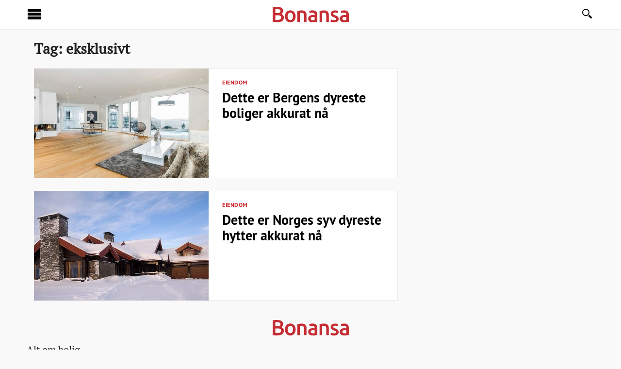

--- FILE ---
content_type: text/html
request_url: https://bonansa.no/tag/eksklusivt/index.html
body_size: 32476
content:
<!DOCTYPE HTML>
<html lang="nb-NO">
<head>
  <meta charset="UTF-8">
  <meta name="viewport" content="width=device-width, initial-scale=1">
  <meta http-equiv="X-UA-Compatible" content="IE=edge">
  <!--[if lt IE 9]>
    <script src="https://oss.maxcdn.com/html5shiv/3.7.2/html5shiv.min.js"></script>
    <script src="https://oss.maxcdn.com/respond/1.4.2/respond.min.js"></script>
    <script src="http://bonansa.no/wp-content/themes/bonansa/js/modernizr-latest-DEV.js" type="text/javascript" charset="utf-8"></script>
  <![endif]-->
  <style>/*fd*/html{font-family:sans-serif;-ms-text-size-adjust:100%;-webkit-text-size-adjust:100%}body{margin:0}article,header,nav,section{display:block}a{background-color:transparent}img{border:0}input{color:inherit;font:inherit;margin:0}input[type=submit]{-webkit-appearance:button;cursor:pointer}input::-moz-focus-inner{border:0;padding:0}*,:after,:before{-webkit-box-sizing:border-box;-moz-box-sizing:border-box;box-sizing:border-box}html{font-size:10px;-webkit-tap-highlight-color:transparent}body{background-color:#fff}input{font-family:inherit;font-size:inherit;line-height:inherit}a{color:#000}img{vertical-align:middle}h2,h3{line-height:1.1;color:inherit;margin-top:20px;margin-bottom:10px}h3{font-size:24px}ul{margin-top:0;margin-bottom:10px}.container{margin-right:auto;margin-left:auto;padding-left:15px;padding-right:15px}@media (min-width:768px){.container{width:750px}}@media (min-width:992px){.container{width:970px}}@media (min-width:1200px){.container{width:1170px}}.row{margin-left:-15px;margin-right:-15px}.col-sm-12,.col-sm-4,.col-sm-8,.col-xs-6{position:relative;min-height:1px;padding-left:15px;padding-right:15px}.col-xs-6{float:left;width:50%}@media (min-width:768px){.col-sm-12,.col-sm-4,.col-sm-8{float:left}.col-sm-12{width:100%}.col-sm-8{width:66.66666667%}.col-sm-4{width:33.33333333%}}.clearfix:after,.clearfix:before,.container:after,.container:before,.row:after,.row:before{content:" ";display:table}.clearfix:after,.container:after,.row:after{clear:both}.visible-xs,.visible-xs-block{display:none!important}@media (max-width:767px){.visible-xs{display:block!important}}@media (max-width:767px){.visible-xs-block{display:block!important}}@font-face{font-family:icomoon;src:url(../../wp-content/themes/bonansa/fonts/icomoon.eot%3F-n3sshm);src:url(../../wp-content/themes/bonansa/fonts/icomoon.eot%3F) format('embedded-opentype'),url(../../wp-content/themes/bonansa/fonts/icomoon.woff%3F-n3sshm) format('woff'),url(../../wp-content/themes/bonansa/fonts/icomoon.ttf%3F-n3sshm.html) format('truetype'),url(../../wp-content/themes/bonansa/fonts/icomoon.svg%3F-n3sshm) format('svg');font-weight:400;font-style:normal}@font-face{font-family:pt_sansbold;src:url(../../wp-content/themes/bonansa/fonts/PTS75F-webfont.eot);src:url(../../wp-content/themes/bonansa/fonts/PTS75F-webfont.eot%3F) format('embedded-opentype'),url(../../wp-content/themes/bonansa/fonts/PTS75F-webfont.woff) format('woff'),url(../../wp-content/themes/bonansa/fonts/PTS75F-webfont.ttf.html) format('truetype'),url(../../wp-content/themes/bonansa/fonts/PTS75F-webfont.svg) format('svg');font-weight:400;font-style:normal}@font-face{font-family:pt_sansregular;src:url(../../wp-content/themes/bonansa/fonts/PTS55F-webfont.eot);src:url(../../wp-content/themes/bonansa/fonts/PTS55F-webfont.eot%3F) format('embedded-opentype'),url(../../wp-content/themes/bonansa/fonts/PTS55F-webfont.woff) format('woff'),url(../../wp-content/themes/bonansa/fonts/PTS55F-webfont.ttf.html) format('truetype'),url(../../wp-content/themes/bonansa/fonts/PTS55F-webfont.svg) format('svg');font-weight:400;font-style:normal}@font-face{font-family:pt_serifregular;src:url(../../wp-content/themes/bonansa/fonts/PTF55F-webfont.eot);src:url(../../wp-content/themes/bonansa/fonts/PTF55F-webfont.eot%3F) format('embedded-opentype'),url(../../wp-content/themes/bonansa/fonts/PTF55F-webfont.woff) format('woff'),url(../../wp-content/themes/bonansa/fonts/PTF55F-webfont.ttf.html) format('truetype'),url(../../wp-content/themes/bonansa/fonts/PTF55F-webfont.svg) format('svg');font-weight:400;font-style:normal}@font-face{font-family:pt_serifbold;src:url(../../wp-content/themes/bonansa/fonts/PTF75F-webfont.eot);src:url(../../wp-content/themes/bonansa/fonts/PTF75F-webfont.eot%3F) format('embedded-opentype'),url(../../wp-content/themes/bonansa/fonts/PTF75F-webfont.woff) format('woff'),url(../../wp-content/themes/bonansa/fonts/PTF75F-webfont.ttf.html) format('truetype'),url(../../wp-content/themes/bonansa/fonts/PTF75F-webfont.svg) format('svg');font-weight:400;font-style:normal}[class^=icon-]{font-family:icomoon;speak:none;font-style:normal;font-weight:400;font-variant:normal;text-transform:none;line-height:1;-webkit-font-smoothing:antialiased;-moz-osx-font-smoothing:grayscale}.icon-comments:before{content:"\e607"}.icon-search:before{content:"\e604"}.icon-menu:before{content:"\e609"}.visuallyhidden{border:0;clip:rect(0 0 0 0);height:1px;margin:-1px;overflow:hidden;padding:0;position:absolute;width:1px}.wrapper{position:relative;overflow:hidden}.wrapper .shade{position:fixed;z-index:90;top:0;left:-100%;bottom:0;background:rgba(0,0,0,.3);opacity:0;transition:opacity .5s,transform .5s;-webkit-transition:opacity .5s,-webkit-transform .5s;-moz-transition:opacity .5s,-moz-transform .5s;width:100%}.wrapper .content{transition:transform .5s;-webkit-transition:-webkit-transform .5s;-moz-transition:-moz-transform .5s}#off-canvas-nav{position:absolute;top:0;left:-270px;bottom:0;background:#fff;color:#000;font-size:18px;line-height:50px;padding:22px 30px 30px 61px;width:270px;z-index:100;font-family:pt_sansregular,sans-serif;transition:transform .5s;-webkit-transition:-webkit-transform .5s;-moz-transition:-moz-transform .5s}#off-canvas-nav li,#off-canvas-nav ul{list-style:none;margin:0;padding:0}#off-canvas-nav li.seperator{height:1px;background:#e1e1e1;margin:14px 0}#off-canvas-nav a{display:block;color:#222;font-size:16px}body{font-family:pt_serifregular,Cambria,Times,serif;font-weight:400;font-size:20px;line-height:30px;color:#222;background:#f9f9f9;position:relative;-webkit-font-smoothing:antialiased}a{text-decoration:none}h2,h3{font-family:pt_sansbold;font-weight:400}.hero .title{font-size:46px;line-height:50px;margin-top:6px;color:#fff;text-align:center;text-shadow:0 0 15px rgba(0,0,0,.2)}.title{color:#222}h2{font-size:24px;line-height:32px;margin-bottom:8px;margin-top:22px}.serif{font-family:pt_serifregular,serif}.logo{color:#cb2128;background:url(../../wp-content/themes/bonansa/img/bonansa.svg) center center/100% auto no-repeat;width:157px;text-indent:-9999em;height:60px;display:block;margin:0 auto}.logo a{display:block;text-decoration:none;height:61px}.vignette{letter-spacing:.5px;font-weight:400;color:#cb2128;text-transform:uppercase;font-size:12px;line-height:30px;font-family:pt_sansbold,sans-serif}.small{font-family:pt_sansregular,sans-serif;font-size:12px;line-height:20px;color:#000}header:not(.title-over-img){height:61px;line-height:61px;border-bottom:1px solid #ebebeb;border-bottom:1px solid rgba(235,235,235,.9);background:#fff;background:rgba(255,255,255,1)}nav.header{overflow:hidden}.header{position:relative}.menubutton{display:block;position:absolute;left:0;top:0;height:61px;width:60px;color:#000;font-size:32px;line-height:61px;text-decoration:none}.header-right{position:absolute;right:0;top:0;bottom:0}.header-right a{color:#000;text-decoration:none;margin:0 5px}.search-input{float:right;display:block;height:100%;width:180px;font-size:16px;font-family:pt_sansregular,sans-serif;transition:width 1s}.search-container{-webkit-transition:right 1s;-moz-transition:right 1s;-ms-transition:right 1s;-o-transition:right 1s;transition:right 1s}.search-container.slided-out{right:-180px}#searchbutton{display:block;float:left}#searchform .screen-reader-text{display:none}#searchform input,#searchform label{height:30px;line-height:30px;font-size:14px;color:#000}#searchform input{background:#fff;outline:0;border:0;padding:0}#searchsubmit{margin-left:4px;margin-right:4px}#searchform input[type=text]{max-width:130px;border:2px solid #000;margin-left:5px;padding:0 9px}.feed .link h3,.feed .link h3 a{color:#000;text-decoration:none;margin:0 0 10px}header{z-index:2;position:relative}.main{z-index:1;position:relative;top:-61px}.link{position:relative}.imagewrapper{overflow:hidden}.hero{width:100%;height:600px;position:relative;margin-bottom:30px;color:#fff;overflow:hidden}.hero .vignette{background:#cb2128;color:#fff;display:inline-block;padding:8px;margin:0;line-height:1em;text-decoration:none}.hero .link{position:static}.hero a{color:#fff}.hero .imagewrapper{position:absolute;top:0;bottom:0;left:0;right:0;z-index:10;background-position:center center;background-size:cover}.hero .imagewrapper:after{content:" ";display:block;position:absolute;top:0;bottom:0;left:0;right:0;background:rgba(0,0,0,.1)}.hero .infowrapper{position:relative;top:387px;margin:0 auto;padding:0 15px;max-width:870px;text-align:center;z-index:20}.lap-a .link .small,.threes .link .small{line-height:26px}.lap-a article.link .imagewrapper{width:50%;padding-right:15px;float:left;margin:-1px}.lap-a article.link .infowrapper{width:50%;padding:10px 0 10px 30px;margin-left:-15px;float:left}.lap-a article.link{background:#fff;border:1px solid #ebebeb;margin-bottom:26px}.small .comments{color:#9a9a9a;text-decoration:none;margin-right:10px;display:none}.small a{color:#000}.small.meta a span[class^=icon-]{color:#9a9a9a;font-size:13px;position:relative;top:2px;margin-right:2px}.pulse{text-align:center;padding-bottom:30px;border-bottom:1px solid #ebebeb}.pulseheader{font-size:22px;line-height:52px;margin:0}h3.pulseheader{font-weight:400;font-family:pt_serifbold}.pulse .col{width:50%;float:left}.pulse .vignette{display:block}.pulse .vignette a{color:#cb2128}.pulse a.count{display:block;border-style:solid;border-width:0;border-color:#ebebeb;color:#000;text-decoration:none;font-size:60px;line-height:60px}a.ukensbolig{color:#000}.pulse .houses a{border-right-width:1px}.pulse .showings a{border-left-width:1px}.vignette.hothead{color:#6d6d6d;margin:15px 0 10px}.hot .link{margin-bottom:26px;padding-left:0;padding-right:0}.hot .link .vignette{display:none}.hot .link .title{font-size:19px;line-height:22px;margin:13px 0 10px}.hot .link .imagewrapper{overflow:hidden;height:130px}.ad .col-sm-12.visible-xs-block img{width:100%;max-width:100%;height:auto}.link.advertorial .meta{display:none}@media (min-width:1200px){.lap-a .link .title{font-size:28px;line-height:32px;color:#232323;padding-right:5px}}@media (max-width:1199px){.hot .link .title{font-size:17px;line-height:21px;margin:10px 0 5px}.hot .link .imagewrapper{height:105px}.hero{height:500px}.hero .infowrapper{top:275px}}@media (max-width:991px){.imagewrapper img{width:100%}h3.pulseheader.serif{line-height:29px}.lap-a article.link .infowrapper{padding:5px 0 10px 20px}.lap-a .link .small,.threes .link .small{line-height:20px}.lap-a article.link .imagewrapper a{display:block;overflow:hidden}.lap-a article.link .imagewrapper img{width:120%;position:relative;left:-10%}.pulse a.count{font-size:50px;line-height:45px}.hot .link .imagewrapper{height:80px}}@media (max-width:767px){h3.title{font-size:18px}.lap-a article.link{background:#f9f9f9;border:0;margin-bottom:10px}.lap-a article.link .infowrapper{padding:10px 0 3 px}.hero .vignette{display:none}h3.pulseheader{font-size:26px;line-height:10px;margin-bottom:20px}.header-right{top:3px}.imagewrapper img{width:100%}.hot .link:nth-child(odd){clear:both;padding-right:5px}.hot .link:nth-child(even){padding-left:5px}.hot .link .title{margin-top:0}.hot .infowrapper{overflow:hidden;margin:3px 0}.hot .link .imagewrapper{height:auto}.hot .small.meta{display:none}.hero{height:61px;padding-bottom:70%}.hero .infowrapper{top:0;padding-top:40%}.hero .title{font-size:26px;line-height:28px}}@media (max-width:600px){.hero .infowrapper{padding-top:33%}header:not(.title-over-img){height:40px;line-height:40px}.main{top:-40px}.logo{width:96px;height:40px}.menubutton{height:40px;width:30px;line-height:44px;font-size:20px;padding-left:10px}.search-input{width:180px;position:absolute;bottom:-33px;right:0;-webkit-transition:right 1s;-moz-transition:right 1s;-ms-transition:right 1s;-o-transition:right 1s;transition:right 1s}.searchform{background-color:#fff}nav.header{overflow:visible}.search-container.slided-out{right:0}.search-container.slided-out .search-input{right:-180px}.header-right{font-size:16px}.lap-a article.link .imagewrapper{width:100%;margin:0;padding:0}.lap-a article.link .imagewrapper img{width:100%;left:0}.lap-a article.link .infowrapper{margin:0;padding:10px 0 3px;width:100%}}@media (max-width:480px){.feed .small.meta,.feed a.vignette{display:none}.hero .title{font-size:26px;line-height:28px}body{font-size:17px;line-height:25px}.small .comments{white-space:nowrap}}</style>
  <script>function loadCSS( href, before, media, callback ){ "use strict"; var ss = window.document.createElement( "link" ); var ref = before || window.document.getElementsByTagName( "script" )[ 0 ]; var sheets = window.document.styleSheets; ss.rel = "stylesheet"; ss.href = href; ss.media = "only x"; ss.onload = callback || function() {}; ref.parentNode.insertBefore( ss, ref ); function toggleMedia(){ var defined; for( var i = 0; i < sheets.length; i++ ){ if( sheets[ i ].href && sheets[ i ].href.indexOf( href ) > -1 ){ defined = true; } } if( defined ){ ss.media = media || "all"; } else { setTimeout( toggleMedia ); } } toggleMedia(); return ss; }
    loadCSS("http://bonansa.no/wp-content/themes/bonansa/css/bonansa.min.css?v=6");
  </script><noscript><link href="../../wp-content/themes/bonansa/css/bonansa.min.css%3Fv=6.css" rel="stylesheet"></noscript>
    <link rel="stylesheet" href="../../wp-content/themes/bonansa/css/vendor/owl.carousel.css">
  <link rel="apple-touch-icon" sizes="60x60" href="../../wp-content/themes/bonansa/icons/bonansa_touch_60.png">
  <link rel="apple-touch-icon" sizes="120x120" href="../../wp-content/themes/bonansa/icons/bonansa_touch_120.png">
  <link rel="apple-touch-icon" sizes="76x76" href="../../wp-content/themes/bonansa/icons/bonansa_touch_76.png">
  <link rel="apple-touch-icon" sizes="152x152" href="../../wp-content/themes/bonansa/icons/bonansa_touch_152.png">
  <link rel="apple-touch-icon" sizes="180x180" href="../../wp-content/themes/bonansa/icons/bonansa_touch_180.png">
  <link rel="icon" type="image/png" href="../../wp-content/themes/bonansa/icons/favicon-96x96.png" sizes="96x96">
  <link rel="icon" type="image/png" href="../../wp-content/themes/bonansa/icons/favicon-16x16.png" sizes="16x16">
  <link rel="icon" type="image/png" href="../../wp-content/themes/bonansa/icons/favicon-32x32.png" sizes="32x32">
    <meta property="og:url" content="http://bonansa.no/artikkel/dette-er-bergens-dyreste-boliger-akkurat-na/">
    <meta property="fb:app_id" content="1507501696197049" />
    <meta property="og:title" content="Dette er Bergens dyreste boliger akkurat nå" />
  
      <meta property="og:type" content="website" />
  
  <title>  eksklusivt - Bonansa</title>

  
  <script defer src="https://ajax.googleapis.com/ajax/libs/jquery/1.11.1/jquery.min.js"></script>
  <script defer src="../../wp-content/themes/bonansa/js/vendor/postscribe.min.js"></script>
  <script defer src="../../wp-content/themes/bonansa/js/vendor/owl.carousel.min.js"></script>
  <script defer src="../../wp-content/themes/bonansa/js/plugins.js" type="text/javascript" charset="utf-8"></script>
  <script defer src="../../wp-content/themes/bonansa/js/bonansa.js%3Fv=6" type="text/javascript" charset="utf-8"></script>
  <script>!function(e,a,t,n,s,c,o){e.GoogleAnalyticsObject=s,e[s]=e[s]||function(){(e[s].q=e[s].q||[]).push(arguments)},e[s].l=1*new Date,c=a.createElement(t),o=a.getElementsByTagName(t)[0],c.async=1,c.src=n,o.parentNode.insertBefore(c,o)}(window,document,"script","//www.google-analytics.com/analytics.js","ga"),ga("create","UA-57247258-1","auto"),ga("require","displayfeatures"),ga("send","pageview");</script>
  <link rel='dns-prefetch' href='http://s.w.org/' />
<link rel="alternate" type="application/rss+xml" title="Bonansa &raquo; eksklusivt Tag Feed" href="feed/index.html" />
		<script type="text/javascript">
			window._wpemojiSettings = {"baseUrl":"https:\/\/s.w.org\/images\/core\/emoji\/2.2.1\/72x72\/","ext":".png","svgUrl":"https:\/\/s.w.org\/images\/core\/emoji\/2.2.1\/svg\/","svgExt":".svg","source":{"concatemoji":"http:\/\/bonansa.no\/wp-includes\/js\/wp-emoji-release.min.js?ver=4.7.2"}};
			!function(a,b,c){function d(a){var b,c,d,e,f=String.fromCharCode;if(!k||!k.fillText)return!1;switch(k.clearRect(0,0,j.width,j.height),k.textBaseline="top",k.font="600 32px Arial",a){case"flag":return k.fillText(f(55356,56826,55356,56819),0,0),!(j.toDataURL().length<3e3)&&(k.clearRect(0,0,j.width,j.height),k.fillText(f(55356,57331,65039,8205,55356,57096),0,0),b=j.toDataURL(),k.clearRect(0,0,j.width,j.height),k.fillText(f(55356,57331,55356,57096),0,0),c=j.toDataURL(),b!==c);case"emoji4":return k.fillText(f(55357,56425,55356,57341,8205,55357,56507),0,0),d=j.toDataURL(),k.clearRect(0,0,j.width,j.height),k.fillText(f(55357,56425,55356,57341,55357,56507),0,0),e=j.toDataURL(),d!==e}return!1}function e(a){var c=b.createElement("script");c.src=a,c.defer=c.type="text/javascript",b.getElementsByTagName("head")[0].appendChild(c)}var f,g,h,i,j=b.createElement("canvas"),k=j.getContext&&j.getContext("2d");for(i=Array("flag","emoji4"),c.supports={everything:!0,everythingExceptFlag:!0},h=0;h<i.length;h++)c.supports[i[h]]=d(i[h]),c.supports.everything=c.supports.everything&&c.supports[i[h]],"flag"!==i[h]&&(c.supports.everythingExceptFlag=c.supports.everythingExceptFlag&&c.supports[i[h]]);c.supports.everythingExceptFlag=c.supports.everythingExceptFlag&&!c.supports.flag,c.DOMReady=!1,c.readyCallback=function(){c.DOMReady=!0},c.supports.everything||(g=function(){c.readyCallback()},b.addEventListener?(b.addEventListener("DOMContentLoaded",g,!1),a.addEventListener("load",g,!1)):(a.attachEvent("onload",g),b.attachEvent("onreadystatechange",function(){"complete"===b.readyState&&c.readyCallback()})),f=c.source||{},f.concatemoji?e(f.concatemoji):f.wpemoji&&f.twemoji&&(e(f.twemoji),e(f.wpemoji)))}(window,document,window._wpemojiSettings);
		</script>
		<style type="text/css">
img.wp-smiley,
img.emoji {
	display: inline !important;
	border: none !important;
	box-shadow: none !important;
	height: 1em !important;
	width: 1em !important;
	margin: 0 .07em !important;
	vertical-align: -0.1em !important;
	background: none !important;
	padding: 0 !important;
}
</style>
<link rel='stylesheet' id='wp-polls-css'  href='../../wp-content/plugins/wp-polls/polls-css.css%3Fver=2.73.2.css' type='text/css' media='all' />
<style id='wp-polls-inline-css' type='text/css'>
.wp-polls .pollbar {
	margin: 1px;
	font-size: 6px;
	line-height: 8px;
	height: 8px;
	background-image: url('../../wp-content/plugins/wp-polls/images/default/pollbg.gif');
	border: 1px solid #c8c8c8;
}

</style>
<script type='text/javascript' src='../../wp-includes/js/jquery/jquery.js%3Fver=1.12.4'></script>
<script type='text/javascript' src='../../wp-includes/js/jquery/jquery-migrate.min.js%3Fver=1.4.1'></script>
<link rel='https://api.w.org/' href='../../wp-json/index.html' />
<link rel="EditURI" type="application/rsd+xml" title="RSD" href="../../xmlrpc.php%3Frsd" />
<link rel="wlwmanifest" type="application/wlwmanifest+xml" href="../../wp-includes/wlwmanifest.xml" /> 
<meta name="generator" content="WordPress 4.7.2" />
</head>
<body  class=" archive tag tag-eksklusivt tag-45">
<div id="fb-root"></div><script>window.fbAsyncInit = function() { FB.init({ appId : '1507501696197049', xfbml : true, version : 'v2.2' }); }; (function(d, s, id){ var js, fjs = d.getElementsByTagName(s)[0]; if (d.getElementById(id)) {return;} js = d.createElement(s); js.id = id; js.src = "//connect.facebook.net/nb_NO/sdk.js"; fjs.parentNode.insertBefore(js, fjs); }(document, 'script', 'facebook-jssdk'));</script>
<div class="wrapper">
  <header class="content">
    <nav class="container header">
      <a href="index.html#" class="menubutton" id="menutoggle">
        <span class="icon-menu"></span>
        <span class="visuallyhidden">Sideinnhold</span>
      </a>
      <h2 class="logo"><a href="../../index.html">Bonansa</a></h2>
      <div class="header-right search-container slided-out">
        <a href="index.html#" id="searchbutton" class="inactive">
          <span class="icon-search"></span>
          <span class="visuallyhidden">Søk</span>
        </a>
        <div class="search-input">
          <form role="search" method="get" id="searchform" class="searchform" action="../../index.html">
				<div>
					<label class="screen-reader-text" for="s">Search for:</label>
					<input type="text" value="" name="s" id="s" />
					<input type="submit" id="searchsubmit" value="Search" />
				</div>
			</form>        </div>
      </div>
    </nav>
  </header>
<section class="container feed">
  <div class="row topcolumns">
    <div class="col-sm-2"></div>
    <div class="col-sm-8 lap-a">
      <div class="section-heading">
        <h1>Tag: <span>eksklusivt</span></h1>
      </div>
                <article class="link normal-article clearfix">
              <div class="imagewrapper">
    <a href="../../index.html%3Fp=1694.html">
              <img src="../../wp-content/uploads/2015/03/luksusleilighetstueTOPP-360x226.jpg" width="360" class="article-image">
          </a>
  </div>
  <div class="infowrapper">
    <a class="vignette" href="../../emne/eiendom/index.html">Eiendom</a>
    <h3 class="title "><a href="../../index.html%3Fp=1694.html">Dette er Bergens dyreste boliger akkurat nå</a></h3>
    <div class="small meta">
      <a class="comments" href="../../index.html%3Fp=1694.html#kommentarer">
        <span class="icon-comments"></span> <span class="fb-count"><fb:comments-count href="http://bonansa.no/artikkel/dette-er-bergens-dyreste-boliger-akkurat-na/"></fb:comments-count></span>
      </a>
    </div>
  </div>
          </article>
                <article class="link normal-article clearfix">
              <div class="imagewrapper">
    <a href="../../index.html%3Fp=1488.html">
              <img src="../../wp-content/uploads/2015/02/geilo1topp-360x226.jpg" width="360" class="article-image">
          </a>
  </div>
  <div class="infowrapper">
    <a class="vignette" href="../../emne/eiendom/index.html">Eiendom</a>
    <h3 class="title "><a href="../../index.html%3Fp=1488.html">Dette er Norges syv dyreste hytter akkurat nå</a></h3>
    <div class="small meta">
      <a class="comments" href="../../index.html%3Fp=1488.html#kommentarer">
        <span class="icon-comments"></span> <span class="fb-count"><fb:comments-count href="http://bonansa.no/artikkel/dette-er-norges-syv-dyreste-hytter-akkurat-na/"></fb:comments-count></span>
      </a>
    </div>
  </div>
          </article>
       
    </div>
  </div>
</section>
<div class="shade"></div><!-- wrapper -->
</div>
<footer class="page-footer">
    <div class="container">
        <div class="row">
            <div class="col-sm-12"><a href="../../index.html"><h2 class="footer-header logo">Bonansa</h2></a></div>
        </div>
        <div class="row">
            <div class="col-xs-12 col-sm-3 footer-text fakse">Alt om bolig.</div>
            <div class="col-xs-4 col-sm-1 footer-col">
                <a class="footer-col-header" href="../../index.html">Nyheter</span>
                <ul class="footer-col-menu">
                <li><a href="../../emne/eiendom/index.html">Eiendom</a></li><li><a href="../../emne/gjor-det-selv/index.html">Gjør det selv</a></li><li><a href="../../emne/hage/index.html">Hage</a></li><li><a href="../../emne/hjem-kjaere-hjem/index.html">Hjem kjære hjem</a></li><li><a href="../../emne/interior/index.html">Interiør</a></li><li><a href="../../emne/kommentar/index.html">Kommentar</a></li><li><a href="../../emne/konkurranse/index.html">Konkurranse</a></li><li><a href="../../emne/okonomi/index.html">Økonomi</a></li><li><a href="../../emne/ukategorisert/index.html">Ukategorisert</a></li>                </ul>
            </div>
            <div class="col-xs-4 col-sm-1 footer-col"><span class="footer-col-header">Følg oss</span>
                <ul class="footer-col-menu">
                    <li><a href="http://facebook.com/bonansa.no">Facebook</a></li>
                    <li><a href="http://instagram.com/bonansa_no">Instagram</a></li>
                    <li><a href="http://twitter.com/bonansa_no">Twitter</a></li>
                    <li><a href="https://www.pinterest.com/bonansa_no/">Pinterest</a></li>
                </ul>
            </div>
            <div class="col-xs-4 col-sm-2 footer-col">
                <a class="footer-col-header" href="../../om-bonansa.html">Om</span>
                <ul class="footer-col-menu">
                    <li><a href="../../om-bonansa.html">Om Bonansa</a></li>
                    <li><a href="../../tips-oss.html">Tips oss</a></li>
                    <li><a href="../../annonser-pa-bonansa.html">Annonsere?</a></li>
                    <li><a href="../../kontakt-oss.html">Kontakt</a></li>
                </ul>
            </div>
            <div class="col-xs-12 col-sm-4 footer-col">

                <a class="footer-col-header" href="../../kontakt-oss.html">Redaksjonen</span>
                <ul class="footer-col-menu footer-col-menu__redaksjonen">
                    <li><a href="../../linn-gjerstad.html">Linn Gjerstad - Produkteier</a></li>
                    <li><a href="tel:+4790066967">Tlf: 900 66 967</a></li>
                    <li><a href="../../elisabeth-de-lange-gjesdal.html">Elisabeth de Lange Gjesdal - Journalist</a></li>
                    <li><a href="tel:+4792821801">Tlf: 928 21 801</a></li>
                </ul>
            </div>
        </div>
        <div class="row">
            <div class="col-sm-12 divider"></div>
        </div>
        <div class="row">
            <div class="col-sm-12 footer-credentials">
                <span>Ansvarlig redaktør: Øyulf Hjertenes <br />
                Bonansa er et redaksjonelt produkt i regi av <a href="http://www.bt.no" target="_blank">Bergens Tidende</a>.<br />
                Bonansa arbeider etter Vær Varsom-plakatens regler for god presseskikk.</span>
                <span><a href="http://www.bt.no" target="_blank"><img src="../../wp-content/themes/bonansa/img/bt.jpg"></a></span>
            </div>
        </div>
    </div>
</footer>
<div id="h"><img data-src="http://bonansa.no/wp-content/themes/bonansa/img/h.png"></div>
<nav id="off-canvas-nav" itemscope="itemscope" itemtype="http://www.schema.org/SiteNavigationElement">
    <ul>
        <li><a itemprop="url" href="../../index.html"><span itemprop="name">Nyheter</span></a></li>
        <li><a itemprop="url" href="../../emne/eiendom/index.html"><span itemprop="name">Eiendom</span></a></li><li><a itemprop="url" href="../../emne/gjor-det-selv/index.html"><span itemprop="name">Gjør det selv</span></a></li><li><a itemprop="url" href="../../emne/hage/index.html"><span itemprop="name">Hage</span></a></li><li><a itemprop="url" href="../../emne/hjem-kjaere-hjem/index.html"><span itemprop="name">Hjem kjære hjem</span></a></li><li><a itemprop="url" href="../../emne/interior/index.html"><span itemprop="name">Interiør</span></a></li><li><a itemprop="url" href="../../emne/kommentar/index.html"><span itemprop="name">Kommentar</span></a></li><li><a itemprop="url" href="../../emne/konkurranse/index.html"><span itemprop="name">Konkurranse</span></a></li><li><a itemprop="url" href="../../emne/okonomi/index.html"><span itemprop="name">Økonomi</span></a></li><li><a itemprop="url" href="../../emne/ukategorisert/index.html"><span itemprop="name">Ukategorisert</span></a></li>        <li class="seperator"></li>
        <li><a itemprop="url" href="../../om-bonansa.html"><span itemprop="name">Om Bonansa</span></a></li>
        <li><a itemprop="url" href="../../tips-oss.html"><span itemprop="name">Tips oss</a></span></li>
        <li><a itemprop="url" href="../../annonser-pa-bonansa.html"><span itemprop="name">Annonser</a></span></li>
        <li><a itemprop="url" href="../../kontakt-oss.html"><span itemprop="name">Kontakt</a></span></li>
    </ul>
</nav>
<script type='text/javascript'>
/* <![CDATA[ */
var pollsL10n = {"ajax_url":"http:\/\/bonansa.no\/wp-admin\/admin-ajax.php","text_wait":"Your last request is still being processed. Please wait a while ...","text_valid":"Please choose a valid poll answer.","text_multiple":"Maximum number of choices allowed: ","show_loading":"1","show_fading":"1"};
/* ]]> */
</script>
<script type='text/javascript' src='../../wp-content/plugins/wp-polls/polls-js.js%3Fver=2.73.2'></script>
<script type='text/javascript' src='../../wp-includes/js/wp-embed.min.js%3Fver=4.7.2'></script>

<script defer type='text/javascript'>if(!this.unispring){this.unispring=function(){var do_dt=true,c="undefined",f="1.7.1",v="test",l="tns-cs.net",d=typeof unispring_ms!=c?unispring_ms:2048,q=typeof unispring_debug!=c?unispring_debug:null,g=encodeURIComponent,p="site",n="s",t={},w=null,k,x;function m(){if("https"==document.location.href.slice(0,5)){return"https://ssl-"}return"http://"}function r(A,e){if(!e){if(!A){return k}e=A;A={r:document.referrer}}k=[A,e];var z=e[n]?e[n]:A[n];if(!z){z=e[p]?e[p]:(A[p]?A[p]:v)}if(!t[z]){t[z]=[]}t[z].push([A,e]);w=1;return k}function i(z,E){if(!w){r({})}var C,B,D,A,e;for(B in t){if(t.hasOwnProperty(B)){D=t[B];while(D.length>0){A=",",e=[];while(D.length>0){A=A+s(y(D.shift(),e),e);if(A.length>d){break}if(D.length>0){A+="+"}}C=b(z,A+";",B,E)}}}t={};return C}function b(A,E,B,F,D,C,z){C=m()+(B?B:v)+"."+l;D=C+"/j0="+E,u=D+"?lt="+(new Date()).getTime().toString(36)+"&x="+screen.width+"x"+screen.height+"x"+screen.colorDepth+h();var tpp=document.getElementById('unispring-tp');var ctp=function(src){var tp=document.createElement('img');tp.id='unispring-tp';tp.src=src;tp.width=1;tp.height=1;return tp};if(!F||F==1){if(tpp){tpp.parentNode.replaceChild(ctp(u),tpp)}else{document.body.appendChild(ctp(u))}}else{if(F==2){(new Image()).src=u}}if(q){alert(u)}return D}function h(){var a_id='i00';var st=document.cookie.indexOf(a_id+"=");if(st!=-1){st=st+(a_id.length+1);var end=document.cookie.indexOf(';',st);if(end==-1){end=document.cookie.length}return"&c="+document.cookie.substring(st,end)}else{var A="0000";var val=A+Math.ceil((new Date()).getTime()/1000).toString(16)+(32768|Math.random()*65535).toString(16)+A;var date=new Date();date.setTime(date.getTime()+(63072000000*5));var expires="; expires="+date.toGMTString();var di=new String(document.domain).split(".");di.reverse();var d='.'+di[1]+'.'+di[0];document.cookie=a_id+"="+val+expires+"; path=/; domain="+d}return''}function s(e,A){for(var z=0;z<A.length;z+=1){if(A[z]==e){return"~"+z}}A.push(e);return e}function y(B,D){var z,C,A,e,E;if(!D){D=[]}switch(typeof B){case"string":return g(B);case"number":return isFinite(B)?String(B):"null";case"boolean":case"null":return String(B);case"object":if(!B){return"null"}z=[];if(typeof B.length==="number"&&!(B.propertyIsEnumerable("length"))){e=B.length;for(C=0;C<e;C+=1){z.push(s(y(B[C],D),D)||"null")}return","+z.join("+")+";"}for(A in B){if(typeof A==="string"){if(A!=p&&A!=n){E=y(B[A],D);if(E){z.push(s(y(A,D)+"="+E,D))}}}}return","+z.join("+")+";"}return""}function j(z,e,A){if(z.hasOwnProperty('cp')&&do_dt){z=U(z)}else if(e.hasOwnProperty('cp')&&do_dt){e=U(e)}r(z,e);return i(!this.ns,A)}function U(C){var mob=0;var ua=navigator.userAgent;if(C.hasOwnProperty('dt')){C.dt=(C.dt).toLowerCase();if(!(C.dt=='desktop')){C.cp=C.dt+'/'+C.cp}}else{if(/Android|Windows|iPad/i.test(ua)){if((/Android/i.test(ua)&&/mobile|Opera\sMobi/i.test(ua))||(/Windows/i.test(ua)&&/[Pp]hone|[Mm]obile/.test(ua))){mob=1}else if(/Android|iPad/i.test(ua)){mob=2}}else if(!/Macintosh|Solaris|BSD|Linux|PLAYSTATION|Nintendo\sWii|Xbox/i.test(ua)){mob=1}C.cp=mob===1?'mobile/'+C.cp:C.cp}return C}function dt(C){do_dt=C}function o(){while(unispringq.length>0){var e=unispringq.shift();if(e[1]){r(e[0],e[1])}else{if(e.hasOwnProperty('cp')&&do_dt){e=U(e)}r(e,false)}}i(!this.ns,2);setTimeout("unispring.p()",50)}return{a:r,add:r,c:j,commit:j,p:o}}();if(this.unispringq){unispring.p()}}; /* <![CDATA[ */ var u_tns = { 's': 'mno', 'cp': 'mno/bt.no'+'/bonansa.no/', 'url': window.location.toString() }; unispring.c(u_tns); /* ]]> */</script>
<noscript><img src="http://mno.tns-cs.net/j0=,,,;+,cp=mno/bt.no/forside/+URL=noscript;;;" alt="" /></noscript>
</body>
</html>

